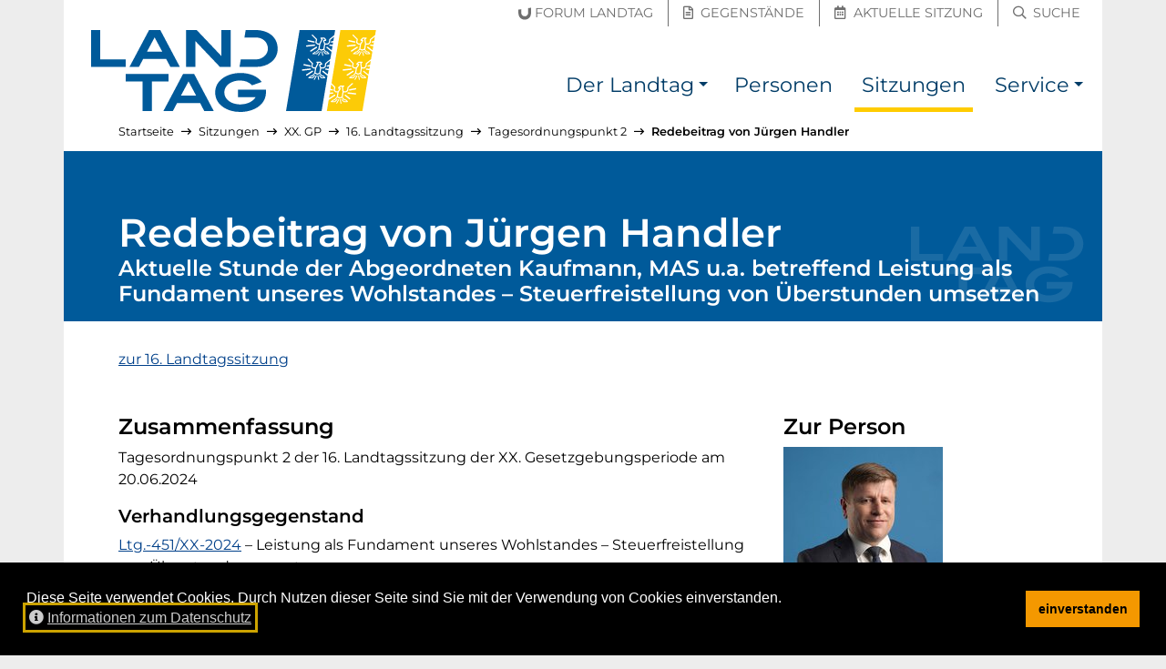

--- FILE ---
content_type: text/html; charset=utf-8
request_url: https://noe-landtag.gv.at/sitzungen/XX/2024-06-20/top-688832c67c/beitrag-4946d7cd12
body_size: 7826
content:
<!DOCTYPE html>
<html lang="de">
<head prefix="og: https://ogp.me/ns# article: https://ogp.me/ns/article# profile: https://ogp.me/ns/profile#">

<meta charset="utf-8">
<!-- 
	__________          __      __    __        __
	___  ____/___  ____/ /_  __/ /_  /_/_______/ /    this stunning website
	__  __/ / __ `/ __/ / / / / __ \/ / __/ __  /    is proudly powered by the amazing TYPO3 CMS
	_  /___/ /_/ / / / / /_/ / /_/ / / / / /_/ /    and
	/_____/\__,_/_/ /_/\__, /_.___/_/_/  \__,_/    Earlybird GmbH <https://earlybird.at>
	                  /____/

	This website is powered by TYPO3 - inspiring people to share!
	TYPO3 is a free open source Content Management Framework initially created by Kasper Skaarhoj and licensed under GNU/GPL.
	TYPO3 is copyright 1998-2026 of Kasper Skaarhoj. Extensions are copyright of their respective owners.
	Information and contribution at https://typo3.org/
-->



<title>Jürgen Handler - Tagesordnungspunkt 2 – 16. Landtagssitzung – 20.06.2024 (XX. GP) – NÖ Landtag</title>
<meta name="generator" content="TYPO3 CMS">
<meta name="viewport" content="width=device-width, initial-scale=1, shrink-to-fit=no">
<meta property="og:url" content="https://noe-landtag.gv.at/sitzungen/XX/2024-06-20/top-688832c67c/beitrag-4946d7cd12">
<meta property="og:title" content="Jürgen Handler">
<meta property="og:type" content="website">
<meta property="og:description" content="Aktuelle Stunde der Abgeordneten Kaufmann, MAS u.a. betreffend Leistung als Fundament unseres Wohlstandes – Steuerfreistellung von Überstunden umsetzen - Donnerstag, 20. Juni 2024 – 16. Landtagssitzung - XX. Gesetzgebungsperiode">
<meta property="og:site_name" content="NÖ Landtag">
<meta property="og:image" content="https://noe-landtag.gv.at/fileadmin/sites/noe-landtag/template/header_social.jpg">
<meta name="twitter:title" content="Jürgen Handler">
<meta name="twitter:description" content="Aktuelle Stunde der Abgeordneten Kaufmann, MAS u.a. betreffend Leistung als Fundament unseres Wohlstandes – Steuerfreistellung von Überstunden umsetzen - Donnerstag, 20. Juni 2024 – 16. Landtagssitzung - XX. Gesetzgebungsperiode">
<meta name="twitter:card" content="summary_large_image">
<meta name="twitter:image" content="https://noe-landtag.gv.at/fileadmin/sites/noe-landtag/template/header_social.jpg">
<meta name="typo3:applicationcontext" content="Production">


<link rel="stylesheet" href="/_assets/6e0fc3b9af9e707a24cea31c2990820f/Css/video-js.css?1750174562" media="all">
<link rel="stylesheet" href="/typo3temp/assets/compressed/merged-00652fa0197a4d384c852316595b9ffb.css?1750175006" media="all">






<meta name="google-site-verification" content="XRsJaF9O5LKbNsWJiqaU5BuX1Wqu5-fHKiPtl-ghBvM">
<link rel="apple-touch-icon" sizes="180x180" href="/_assets/64e52136de94aeb056058cd19b9785d7/Images/Favicon/apple-touch-icon.png?v=2">
<link rel="icon" type="image/png" sizes="32x32" href="/_assets/64e52136de94aeb056058cd19b9785d7/Images/Favicon/favicon-32x32.png?v=2">
<link rel="icon" type="image/png" sizes="16x16" href="/_assets/64e52136de94aeb056058cd19b9785d7/Images/Favicon/favicon-16x16.png?v=2">
<link rel="manifest" href="/_assets/64e52136de94aeb056058cd19b9785d7/Images/Favicon/site.webmanifest?v=2">
<link rel="mask-icon" href="/_assets/64e52136de94aeb056058cd19b9785d7/Images/Favicon/safari-pinned-tab.svg?v=2" color="#003572">
<link rel="shortcut icon" href="/_assets/64e52136de94aeb056058cd19b9785d7/Images/Favicon/favicon.ico?v=2">
<meta name="msapplication-TileColor" content="/_assets/64e52136de94aeb056058cd19b9785d7/Images/Favicon/apple-touch-icon.png">
<meta name="msapplication-config" content="/_assets/64e52136de94aeb056058cd19b9785d7/Images/Favicon/browserconfig.xml?v=2">
<meta name="theme-color" content="/_assets/64e52136de94aeb056058cd19b9785d7/Images/Favicon/apple-touch-icon.png">
<link rel="canonical" href="https://noe-landtag.gv.at/sitzungen/XX/2024-06-20/top-688832c67c/beitrag-4946d7cd12"/>
</head>
<body id="p1034" class="layout_plugin has-topbar">

<a id="top" class="inline-anchor"></a>

	<nav id="skiplinks" class="skiplinks--wide" aria-label="Inhalte überspringen"><a href="#inhalt" class="skiplink--wide bg-dark text-white">Direkt zum Inhalt</a></nav>


	<nav class="topbar" aria-label="Schnellzugriff"><div class="container"><div class="row h-100 align-items-center"><div class="col quicklinks pb-1 px-0 justify-content-end text-right"><a href="https://noe-landtag.gv.at/der-landtag/forum-landtag" class=""><span class="sr-only">Forum Landtag</span><span aria-hidden="true" title="Forum Landtag"><span class="icon-inline"><svg viewBox="0 0 148 140" focusable="false" aria-hidden="true" xmlns="http://www.w3.org/2000/svg"><path fill="currentColor" d="M75.732 139.645c-45.559 0-74.996-31.546-74.996-80.362V23.258l33.512-5.096v43.054c0 22.85 17.2 39.433 40.905 39.433 7.75 0 15.666-2.596 22.283-7.312 10.287-7.379 16.679-19.621 16.679-31.942V6.003L147.628.912v62.596c0 19.979-6.609 38.545-18.613 52.287-13.771 15.825-31.696 23.85-53.283 23.85" fill="#6F6F6F" fill-rule="evenodd"/></svg></span><span class="ml-1 d-none d-md-inline-block">Forum Landtag</span></span></a><a href="https://noe-landtag.gv.at/gegenstaende" class=""><span class="sr-only">Gegenstände</span><span aria-hidden="true" title="Gegenstände"><i class="mx-1 far fa-file-alt"></i><span class="ml-1 d-none d-md-inline-block">Gegenstände</span></span></a><a href="https://noe-landtag.gv.at/sitzungen/aktuelle-sitzung" class=""><span class="sr-only">Aktuelle Sitzung</span><span aria-hidden="true" title="Aktuelle Sitzung"><i class="mx-1 far fa-calendar-alt"></i><span class="ml-1 d-none d-md-inline-block">Aktuelle Sitzung</span></span></a><a href="https://noe-landtag.gv.at/suche" class=""><span class="sr-only">Suche</span><span aria-hidden="true" title="Suche"><i class="mx-1 far fa-search"></i><span class="ml-1 d-none d-md-inline-block">Suche</span></span></a></div></div></div></nav><nav class="navbar navbar-bootstrap navbar-expand-lg navbar-light navbar-brand-left" aria-label="Haupt-Navigation"><div class="container"><button class="navbar-toggler collapsed" type="button" data-toggle="collapse" data-target="#nav" aria-controls="nav" aria-expanded="false"><span class="navbar-toggler__show"><i class="fas fa-fw fa-bars" aria-hidden="true"></i><span class="sr-only">Navigation einblenden</span></span><span class="navbar-toggler__hide"><i class="fas fa-fw fa-times" aria-hidden="true"></i><span class="sr-only">Navigation ausblenden</span></span></button><div class="navbar-brand "><a href="https://noe-landtag.gv.at/" hreflang="de" title="zur Startseite"><img src="/_assets/64e52136de94aeb056058cd19b9785d7/Images/Logo_NOE_Landtag.svg?v=4" alt="NÖ Landtag"></a></div><div class="navbar-collapse collapse " id="nav"><ul class="navbar-nav"><li class="nav-item dropdown"><a class="nav-link" href="/der-landtag" title=""><span>Der Landtag</span></a><a class="nav-link nav-link-toggle dropdown-toggle" href="#" id="dropdown-toggle-p1033" role="button" data-toggle="dropdown" aria-haspopup="true" aria-expanded="false"><span class="sr-only">Der Landtag Submenü</span></a><div class="dropdown-menu dropdown-menu-right" aria-labelledby="dropdown-toggle-p1033"><a href="/der-landtag/praesidium" title="" class="dropdown-item"><span>Präsidium</span></a><a href="/der-landtag/aufgaben" title="Arbeit des Landtages" class="dropdown-item"><span>Aufgaben</span></a><a href="/der-landtag/direktion" title="" class="dropdown-item"><span>Direktion</span></a><a href="/der-landtag/geschichte" title="" class="dropdown-item"><span>Geschichte</span></a><a href="/der-landtag/wahlen" title="" class="dropdown-item"><span>Wahlen</span></a><a href="/der-landtag/ausschuesse" title="" class="dropdown-item"><span>Ausschüsse</span></a><a href="/der-landtag/klubs" title="" class="dropdown-item"><span>Klubs und Fraktionen</span></a><a href="/der-landtag/sitzplan" title="Sitzplan des NÖ Landtages" class="dropdown-item"><span>Sitzplan</span></a><a href="/der-landtag/hausordnung" title="" class="dropdown-item"><span>Hausordnung</span></a><a href="/der-landtag/unvereinbarkeits-und-transparenz-gesetz" title="" class="dropdown-item"><span>Unvereinbarkeits- und Transparenz-Gesetz</span></a><a href="/der-landtag/forum-landtag" title="" class="dropdown-item"><span>Forum Landtag</span></a></div></li><li class="nav-item "><a class="nav-link" href="/personen" title=""><span>Personen</span></a></li><li class="nav-item active current"><a class="nav-link" href="/sitzungen" title=""><span>Sitzungen</span></a></li><li class="nav-item dropdown"><a class="nav-link" href="/service" title=""><span>Service</span></a><a class="nav-link nav-link-toggle dropdown-toggle" href="#" id="dropdown-toggle-p1035" role="button" data-toggle="dropdown" aria-haspopup="true" aria-expanded="false"><span class="sr-only">Service Submenü</span></a><div class="dropdown-menu dropdown-menu-right" aria-labelledby="dropdown-toggle-p1035"><a href="/service/presse" title="" class="dropdown-item"><span>Presse</span></a><a href="/service/downloads" title="" class="dropdown-item"><span>Downloads</span></a></div></li></ul></div></div></nav>



<div id="content-wrapper" lang="" class="container content-wrapper content-wrapper--l0 breadcrumbs-on">
	
	<nav aria-label="Pfadangabe" id="breadcrumbs" lang="de"><ol class="lvs-6 breadcrumb"><li class="breadcrumb-item lv-1"><a href="/"><span>Startseite</span></a><span aria-hidden="true" class="divider"><i class="far fa-long-arrow-right" aria-hidden="true"></i></span></li><li class="breadcrumb-item lv-2"><a href="/sitzungen"><span>Sitzungen</span></a><span aria-hidden="true" class="divider"><i class="far fa-long-arrow-right" aria-hidden="true"></i></span></li><li class="breadcrumb-item lv-3"><a href="/sitzungen/XX"><span>XX. GP</span></a><span aria-hidden="true" class="divider"><i class="far fa-long-arrow-right" aria-hidden="true"></i></span></li><li class="breadcrumb-item lv-4"><a href="/sitzungen/XX/2024-06-20"><span>16. Landtagssitzung</span></a><span aria-hidden="true" class="divider"><i class="far fa-long-arrow-right" aria-hidden="true"></i></span></li><li class="breadcrumb-item lv-5"><a href="/sitzungen/XX/2024-06-20/top-688832c67c"><span>Tagesordnungspunkt 2</span></a><span aria-hidden="true" class="divider"><i class="far fa-long-arrow-right" aria-hidden="true"></i></span></li><li class="breadcrumb-item lv-6 current"><a href="/sitzungen/XX/2024-06-20/top-688832c67c/beitrag-4946d7cd12" aria-current="page"><span>Redebeitrag von Jürgen Handler</span></a></li></ol></nav>
	<script type="application/ld+json">{"@context":"http://schema.org","@type":"BreadcrumbList","itemListElement":[[{"@type":"ListItem","position":1,"item":{"@id":"https://noe-landtag.gv.at/sitzungen","name":"Sitzungen"}},{"@type":"ListItem","position":2,"item":{"@id":"https://noe-landtag.gv.at/sitzungen/XX","name":"XX. GP"}},{"@type":"ListItem","position":3,"item":{"@id":"https://noe-landtag.gv.at/sitzungen/XX/2024-06-20","name":"16. Landtagssitzung"}},{"@type":"ListItem","position":4,"item":{"@id":"https://noe-landtag.gv.at/sitzungen/XX/2024-06-20/top-688832c67c","name":"Tagesordnungspunkt 2"}},{"@type":"ListItem","position":5,"item":{"@id":"https://noe-landtag.gv.at/sitzungen/XX/2024-06-20/top-688832c67c/beitrag-4946d7cd12","name":"Redebeitrag von J\u00fcrgen Handler"}}]]}</script>

	<!--TYPO3SEARCH_begin-->
	
	<div id="inhalt">


		
    
        

	<div><header class="page-header"><h1><span class="h1">Redebeitrag von Jürgen Handler</span>&nbsp;
					<span class="h2 pb-3 d-block">Aktuelle Stunde der Abgeordneten Kaufmann, MAS u.a. betreffend Leistung als Fundament unseres Wohlstandes – Steuerfreistellung von Überstunden umsetzen</span></h1></header><main class="col-content pb-5"><div class="mb-5"><a href="/sitzungen/XX/2024-06-20"><span>zur 16. Landtagssitzung</span></a></div><div class="row"><div class="col-content col-narrow-lg col-12 col-lg-8"><h2>Zusammenfassung</h2><div class="pb-3" aria-label="Tagesordnungspunkt 2 der 16. Landtagssitzung der 20. Gesetzgebungsperiode am 20. Juni 2024">
							Tagesordnungspunkt 2 der 16. Landtagssitzung der XX. Gesetzgebungsperiode am 20.06.2024
						</div><h3>Verhandlungsgegenstand</h3><ol class="list-unstyled"><li><a href="/gegenstaende/XX/XX-451"><span class="sr-only">Verhandlungsgegenstand</span><span>Ltg.-451/XX-2024</span></a><span> – Leistung als Fundament unseres Wohlstandes – Steuerfreistellung von Überstunden umsetzen</span></li></ol><div class="my-3 mt-5"><h2>Video-Übertragung der Sitzung</h2><div class="video-player"
										 data-kavedos-container
										 data-kavedos-video="20_06_2024"
										 data-kavedos-position="8"
										 data-kavedos-poster="/_assets/6e0fc3b9af9e707a24cea31c2990820f/Images/player_bg.png"></div></div><div class="my-3 mt-5"><h2>Auszug aus dem Sitzungsbericht</h2><p><a href="https://noe-landtag.gv.at/personen/juergen_handler"><strong>Abg. Handler</strong></a><em> (FPÖ):</em> Sehr geehrter Herr Präsident! Geschätzte Mitglieder der Landesregierung! Hoher Landtag! Um wieder von dieser Sportdebatte bis hin zur Naturschutzdebatte zur Aktuellen Stunde der ÖVP zurückzukehren, also Leistung als Fundament unseres Wohlstandes und Steuerfreistellung von Überstunden umsetzen. Die Ankündigungen der ÖVP sind uns schlichtweg zu wenig und von schönen Überschriften in Wahlkampfzeiten hat kein einziger Arbeitnehmer etwas und die schwarz-grüne Bundesregierung steht unter dem Deckmantel der Belastungen und von Leistung als Fundament unseres Wohlstandes – wie der Titel der Aktuellen Stunde lautet – sind wir weit entfernt. <em>(Beifall bei der FPÖ.) </em>So wurde in den letzten Jahren unter anderem die CO2-Strafsteuer eingeführt, welche alle Bänder schröpft, die NoVA erheblich angehoben, welche Betriebe erheblich trifft und im Gegenzug wurden keine Entlastungsmaßnahmen getroffen und das Kilometergeld wurde seit 15 Jahren nicht erhöht und gehört längst verdoppelt sowie die CO2-Strafsteuer wieder abgeschafft. Und wer in unserem Land tüchtig ist, seiner Arbeit nachgeht, mehr arbeitet, darf nicht länger der Lückenbüßer sein und wir fordern als FPÖ bereits seit Jahrzehnten eine Steuerentlastung auf Überstunden.<em> (Beifall bei der FPÖ.) </em>Es geht nicht um leere Worte, sondern um konkrete Taten und die schwarz-grüne Bundesregierung hätte in den letzten Jahren genügend Zeit gehabt, um Steuerentlastungen für hart arbeitende Menschen zu schaffen, aber es ist eine Regierung der Belastung geworden und der Vorschlag zur Steuerbefreiung von Überstunden ist nicht neu. Es wird seit Jahrzehnten immer wieder darüber diskutiert. Und im Wesentlichen würden von dieser Forderung bzw. Regelung nur jene profitieren, welche tatsächlich ihre Überstunden finanziell abgegolten bekommen und es muss daher eine breite Diskussion über eine Steuerentlastung für Überstunden geführt werden. Konkret geht es darum, wie hier Vollzeitbeschäftigte und Teilzeitbeschäftigte nicht gegeneinander ausgespielt werden bzw. Teilbeschäftigte nicht benachteiligt werden. Und laut Arbeitsgesetz bekommen Teilzeitbeschäftigte niedrigere Zuschläge in der Höhe von 25 Prozent statt 50 Prozent wie bei den Vollzeitbeschäftigten und hier wären sehr viele Teilzeitbeschäftigte, Alleinerziehende bzw. Elternteile betroffen, welche aufgrund der Kindeserziehung einer Teilzeitarbeit nachgehen. Und gerade im Bereich Handel und Dienstleistungen gibt es sehr viele Teilzeitbeschäftigte und in diesem Bereich sind auch sehr viele Frauen beschäftigt und es würde die Gehaltsschere zwischen Männern und Frauen weiter öffnen, statt diese Lücke zu schließen. Und jede Maßnahme, welche zu einer Steuerentlastung und Wohlstand für fleißige Landsleute bringt, ist auch zu begrüßen und viele Arbeiter leisten Mehrarbeit, damit sie ein besseres Auskommen haben und dass der Staat auch noch einen großen Teil von dieser Leistung für sich beansprucht und diese Mehrleistungen bestraft, ist schlichtweg der falsche Weg.<em> (Beifall bei der FPÖ und LR Mag. Rosenkranz.) </em>Und die Leistungsträger in unserem Land sind vor allem der hart arbeitende Mittelstand und diese zahlen die Steuern für alles und durch die massiven Teuerungswellen der letzten Jahre ist jede Steuerentlastung gerecht und vor allem rasch umzusetzen. Und zum Wohlstand als Belohnung für fleißige Menschen fordern wir ebenfalls die Wiedereinführung von der von SCHWARZ-GRÜN abgeschafften Hacklerregelung –also wer 45 Jahre einer Arbeit nachgegangen ist und dieses System am Laufen hält, der verdient es auch, nach 45 Jahren abschlagfrei in Pension zu gehen. <em>(Beifall bei der FPÖ.) </em>Abschließend möchte ich noch sagen: Statt Überschriften vor Wahlen zu produzieren, müssen tatsächliche Entlastungsmaßnahmen folgen und diese werden bei dieser schwarz-grünen Bundesregierung kläglich vermisst. <em>(Beifall bei der FPÖ.)</em></p></div><div class="bg-lightest border mt-5 p-gh small"><p class="pl-2">
				Abweichungen zwischen Text und Video möglich.
			</p><div><a href="
					/sitzungen/XX/2024-06-20
				#video" class="mr-4 ml-0"><i class="far fa-video ml-2" aria-hidden="true"></i><span class="ml-1">Gesamtvideo der Landtagssitzung</span></a><span class="mr-2"><a href="/fileadmin/sitzungen/20.GP/2024-06-20/Sitzungsbericht_NOE_Landtag_XX_16._Sitzung_20.06.2024.pdf"><i class="far fa-file-alt mr-1" aria-hidden="true"></i>Gesamter Sitzungsbericht als PDF (809 KB)
		</a></span></div></div></div><div class="col-extra col-12 col-lg-4"><hr class="my-5 d-lg-none" /><h2>Zur Person</h2><div class="mb-2"><img src="[data-uri]" style="width:175px;height:225px;" data-src="/fileadmin/_processed_/0/f/csm_Handler_Juergen_2023_b65a653e42.jpg" data-srcset="/fileadmin/_processed_/0/f/csm_Handler_Juergen_2023_b65a653e42.jpg 1x, https://noe-landtag.gv.at/fileadmin/_processed_/0/f/csm_Handler_Juergen_2023_f65ef7a6fc.jpg 2x" alt="" class="lazyload mb-3"></div><div class="mb-4"><h2 class="sr-only">Kontaktdaten</h2><dl class="row"><dt class="col-xs-12 col-sm-4 col-lg-12">Wohnbezirk:</dt><dd class="col-xs-12 col-sm-8 col-lg-12 mb-1"><span>Neunkirchen</span></dd><dt class="col-xs-12 col-sm-4 col-lg-12">Klub/Fraktion:</dt><dd class="col-xs-12 col-sm-8 col-lg-12 mb-1"><a href="/der-landtag/klubs/fpoe"><span>FPÖ Niederösterreich Landtagsklub</span></a></dd><dt class="col-xs-12 col-sm-4 col-lg-12">Wahlpartei:</dt><dd class="col-xs-12 col-sm-8 col-lg-12 mb-1">Freiheitliche Partei Österreichs</dd></dl></div><p><a href="/personen/juergen_handler">
								Detailseite von Jürgen Handler öffnen
							</a></p></div></div><hr class="my-5"><div><a href="/sitzungen/XX/2024-06-20"><span>zur 16. Landtagssitzung</span></a></div></main></div>


    

	

</div>

	<!--TYPO3SEARCH_end-->
</div>

	<footer id="footer" class="site-footer "><div class="container bg-primary d-table"><a href="#footer__end" class="my-3 skiplink skiplink--inline bg-dark text-white">Seitenfuß überspringen</a></div><div class="site-footer__content container"><div class="row bg-primary text-white small py-3 py-md-0"><div class="col-12 col-md-6 col-lg-6 py-2 py-md-3"><ol class="list-unstyled m-0 d-block"><li class="mb-2"><span class="sr-only">Englischer Inhalt:</span><span aria-hidden="true" title="Englischer Inhalt">[EN]&nbsp;</span><a href="/en" hreflang="en" lang="en" class="hyphens-auto">Content in English</a></li><li class="mb-2"><span class="sr-only">Ungarischer Inhalt:</span><span aria-hidden="true" title="Ungarischer Inhalt">[HU]&nbsp;</span><a href="/hu" hreflang="hu" lang="hu" class="hyphens-auto">Magyar nyelvű ismertető</a></li></ol><hr aria-hidden="true" class="my-1 border-light my-3" /><ol class="list-unstyled m-0 d-block"><li class="mb-2"><a href="https://www.lrh-noe.at/"><i aria-hidden="true" class="mr-1 far fa-external-link-square"></i><span class="hyphens-auto">Landesrechnungshof Niederösterreich</span><span class="link--external"><span aria-hidden="true"><i class="fas fa-external-link-alt mr-1"></i>externer Verweis</span><span class="sr-only">(externer Verweis)</span></span></a></li><li class="mb-2"><a href="https://noe.gv.at/"><i aria-hidden="true" class="mr-1 far fa-external-link-square"></i><span class="hyphens-auto">Land Niederösterreich</span><span class="link--external"><span aria-hidden="true"><i class="fas fa-external-link-alt mr-1"></i>externer Verweis</span><span class="sr-only">(externer Verweis)</span></span></a></li></ol></div><div class="col-12 col-md-6 col-lg-2 border-md-left py-2 py-md-3"><h2 class="h4 text-uppercase">Mein Landtag</h2><ol class="list-unstyled m-0 d-block"><li class="mb-2"><a href="/kontakt"><span class="hyphens-auto">Kontakt</span></a></li><li class="mb-2"><a href="/anfahrt"><span class="hyphens-auto">Anfahrt</span></a></li></ol></div><div class="col-12 col-md-6 col-lg-2 border-lg-left border-md-top border-lg-top-0 py-2 py-md-3"><h2 class="h4 text-uppercase">Recherche</h2><ol class="list-unstyled m-0 d-block"><li class="mb-2"><a href="/personen"><span class="hyphens-auto">Mandatare suchen</span></a></li><li class="mb-2"><a href="/gegenstaende"><span class="hyphens-auto">Verhandlungsgegenstände</span></a></li><li class="mb-2"><a href="/sitzungen"><span class="hyphens-auto">Sitzungsberichte</span></a></li></ol></div><div class="col-12 col-md-6 col-lg-2 border-md-left border-md-top border-lg-top-0 py-2 py-md-3"><h2 class="h4 text-uppercase">Service</h2><ol class="list-unstyled m-0 d-block"><li class="mb-2"><a href="/service/presse"><span class="hyphens-auto">Presse</span></a></li><li class="mb-2"><a href="/service/downloads"><span class="hyphens-auto">Downloads</span></a></li><li class="mb-2"><a href="/aktuelles"><span class="hyphens-auto">Aktuelles</span></a></li></ol></div></div></div><div class="site-footer__bottom container"><div class="row bg-dark text-white small py-3"><div class="col-12 col-md-7 mb-3 mb-md-0"><ol class="list-inline m-0"><li class="list-inline-item mr-3" title=""><a hreflang="de" href="/impressum">Impressum</a></li><li class="list-inline-item mr-3" title=""><a hreflang="de" href="/datenschutz">Datenschutz</a></li><li class="list-inline-item mr-3" title=""><a hreflang="de" href="/amtssignatur">Amtssignatur</a></li><li class="list-inline-item mr-3" title="Hinweis zur barrierefreien Bedienung der Website"><a hreflang="de" href="/barrierefreiheit">Barrierefreiheit</a></li><li class="list-inline-item mr-3"><a hreflang="de" rel="nofollow" href="/kontakt/fehler-melden?uri=https%253A%2F%2Fnoe-landtag.gv.at%2Fsitzungen%2FXX%2F2024-06-20%2Ftop-688832c67c%2Fbeitrag-4946d7cd12"><span>Fehler melden</span></a></li></ol></div><div class="col-12 col-md-5 text-md-right"><span class="poweredby" lang="en"><span>Proudly powered by&nbsp;</span><a href="https://typo3.org/">TYPO3 CMS</a><span>&nbsp;&amp;&nbsp;</span><a href="https://earlybird.at/">Earlybird</a></span></div></div></div><script type="application/ld+json">{"@context":"http://schema.org","@type":"Organization","name":"N\u00d6 Landtag","contactPoint":[{"@type":"ContactPoint","telephone":"+432742900512431","contactType":"customer support"}],"image":["/fileadmin/sites/noe-landtag/template/header_1x1.jpg","/fileadmin/sites/noe-landtag/template/header_4x3.jpg","/fileadmin/sites/noe-landtag/template/header_16x9.jpg"],"address":{"@type":"PostalAddress","streetAddress":"Landhausplatz 1","postalCode":"3109","addressLocality":"St. P\u00f6lten","addressCountry":"\u00d6sterreich"},"url":"https://noe-landtag.gv.at/sitzungen"}</script></footer><div id="footer__end"></div>





	
<div id="cookieconsent"></div>
<script>
var cc_content_labels={message:'Diese Seite verwendet Cookies. Durch Nutzen dieser Seite sind Sie mit der Verwendung von Cookies einverstanden.',link:'Informationen zum Datenschutz',dismiss:'einverstanden',href:'/datenschutz'};
window.addEventListener('load',function(){
	var messagelink=cc_content_labels.message;
	if ('' !== cc_content_labels.href) {
		messagelink=messagelink+'&nbsp; <a id="cookieconsent:link" tabindex="0" class="cc-link" href="'+cc_content_labels.href+'"><i class="fas mr-1 fa-info-circle" aria-hidden="true"></i>'+cc_content_labels.link+'</a>'
	}
	messagelink='<span id="cookieconsent:desc" class="cc-message">'+messagelink+'</span>';
	window.cookieconsent.initialise({
		container:document.getElementById('cookieconsent'),
		elements:{messagelink:messagelink,dismiss:'<button tabindex="0" class="cc-btn cc-dismiss">'+cc_content_labels.dismiss+'</button>'},
		palette:{popup:{background:'#000000',text:'#ffffff'},button:{background:'#f49800',text:'#000000'}},theme:'block',position:'bottom',static:false,onPopupOpen:function(){window.focus();$('.cc-dismiss').focus();$('#cookieconsent\\:link').focus()}
	});
});
</script>



<nav aria-label="Seitenanfang"><a id="toTop" class="text-white bg-black rounded-circle" href="#top"><span class="sr-only" id="toTop-label">Zum Anfang der Seite</span><i aria-hidden="true" class="fas fa-arrow-alt-to-top fa-2x" title="Zum Anfang der Seite"></i></a></nav>

<script src="/typo3temp/assets/compressed/merged-f256b62c5cb3875c27fdcb83cbb5fdb6.js?1750175038"></script>
<script src="/_assets/6e0fc3b9af9e707a24cea31c2990820f/JavaScript/video.min.js?1750174562"></script>
<script src="/_assets/6e0fc3b9af9e707a24cea31c2990820f/JavaScript/videojs-playlist.min.js?1750174562"></script>
<script src="/_assets/6e0fc3b9af9e707a24cea31c2990820f/JavaScript/videoCustom.js?1750174562"></script>


</body>
</html>

--- FILE ---
content_type: text/html; charset=utf-8
request_url: https://noel.kavedo.com/getinfo.php
body_size: 283
content:
[{"streaming_urls":{"180p":"\/\/vie-media-1.kavedo.com\/noel-vod\/mp4:20_06_2024_180p.mp4\/playlist.m3u8?wowzaplaystart=2776000&wowzaplayduration=263000","360p":"\/\/vie-media-1.kavedo.com\/noel-vod\/mp4:20_06_2024_360p.mp4\/playlist.m3u8?wowzaplaystart=2776000&wowzaplayduration=263000","720p":"\/\/vie-media-1.kavedo.com\/noel-vod\/mp4:20_06_2024_360p.mp4\/playlist.m3u8?wowzaplaystart=2776000&wowzaplayduration=263000"},"text":"Abg. Handler - FP\u00d6","link":["https:\/\/noe-landtag.gv.at\/personen\/juergen_handler"],"start_sec":"2776","stop_sec":"3039"}]

--- FILE ---
content_type: image/svg+xml
request_url: https://noe-landtag.gv.at/_assets/64e52136de94aeb056058cd19b9785d7/Images/Logo_NOE_Landtag.svg?v=4
body_size: 4695
content:
<svg viewBox="0 0 314 90" xmlns="http://www.w3.org/2000/svg" xml:space="preserve" fill-rule="evenodd">
  <path d="M163.629 90c-8.006 0-15.259-2.372-20.42-6.683-4.574-3.793-6.99-8.9-6.99-14.767 0-5.768 2.436-10.836 7.045-14.657 5.182-4.28 12.605-6.736 20.365-6.736 10.386 0 18.51 3.316 23.494 9.589l.22.277-.332.117-10.26 3.583-.11-.115c-3.216-3.382-7.735-5.168-13.065-5.168-10.028 0-17.305 5.514-17.305 13.11 0 4.136 1.876 7.39 5.739 9.95 3.065 2.04 7.3 3.214 11.619 3.214 7.502 0 14.077-3.083 16.906-7.89h-19.199v-8.23h30.644v2.569c0 6.168-2.446 11.287-7.269 15.21C179.4 87.648 171.913 90 163.63 90Zm-50.37-41.497-.07-.133h-12.281L79.386 89H89.78l4.583-8.771h25.314l4.581 8.77h10.394L113.26 48.504ZM66.83 89H56.61V56.545H38V48.37h47v8.175H66.83V89Zm31.777-16.947 8.359-15.613 8.359 15.613H98.607Zm83.086-31.58h-18.74l1.368-8.177h16.71c4.1 0 8.17-1.93 10.623-5.038 1.566-1.998 2.432-4.393 2.432-6.746 0-7.148-5.515-12.336-13.111-12.336h-12.616L169.727 0h10.643c14.84 0 24.43 8.116 24.43 20.678 0 5.941-2.427 10.874-7.215 14.661-4.169 3.31-9.812 5.133-15.892 5.133Zm-28.568 0h-11.732l-.075-.08-26.837-28.259v28.338h-10.22V0h11.676l.075.079 26.894 28.372V0h10.219v40.472ZM76.028.132 75.958 0H63.675L42.154 40.472h10.395l4.583-8.612h25.314l4.581 8.612h10.394L76.028.134ZM38 40.472H0V0h10v32.296h28v8.175Zm23.375-16.788 8.359-15.612 8.358 15.612H61.375ZM267.027 5.44l.91-5.44h-39.045L214 89h39.042l6.477-38.703-5.449-4.307a.753.753 0 0 1 .935-1.18l4.799 3.794.762-4.556-.005-.006-2.946-.33a.751.751 0 0 1-.664-.831.747.747 0 0 1 .83-.664l3.028.339.006-.002.439-2.615-.007-.003-1.672.32a.754.754 0 0 1-.881-.596.752.752 0 0 1 .597-.879l2.22-.426.008-.001.764-4.568-.007-.004-4.16 3.382-.391 2.98a.637.637 0 0 1-.189.372l-1.686 1.616a.628.628 0 0 1-.434.174h-2.835l-.924 5.364 2.084 2.325 1.098-.01h.005c.139 0 .271.058.364.16l1.797 1.913a.501.501 0 0 1-.365.844h-3.877a.506.506 0 0 1-.384-.178l-2.091-2.485a.503.503 0 0 1 .062-.707.505.505 0 0 1 .707.061l1.939 2.306h2.486l-.853-.91-1.105.01h-.005a.5.5 0 0 1-.372-.167l-2.342-2.611-2.25.814a.64.64 0 0 1-.49-.027l-2.275-1.114-2.767 2.947c-.096.104-.206.184-.37.16l-.962-.01-1.251.906h2.673l2.101-2.319a.499.499 0 0 1 .707-.036.499.499 0 0 1 .036.707l-2.249 2.485a.506.506 0 0 1-.372.166h-4.445a.501.501 0 0 1-.294-.908l2.642-1.909a.433.433 0 0 1 .298-.096l.906.008 2.554-2.72.86-4.97h-1.683a.632.632 0 0 1-.412-.152l-1.883-1.629a.631.631 0 0 1-.2-.612l.683-3.006-4.381-4.421a.626.626 0 1 1 .89-.881l4.625 4.664c.148.152.212.371.166.579l-.675 2.975 1.42 1.23h1.766l2.135-4.36-.89-1.026a.624.624 0 0 1 .47-1.038h3.57c.181 0 .352.078.47.213l1.58 1.798c.1.115.156.262.156.414v.632a.627.627 0 0 1-.627.626h-1.383l-.08.351.924 2.39h2.667l1.346-1.29.393-3.01a.638.638 0 0 1 .228-.403l5.467-4.45 1.327-7.93-5.374-4.335a.752.752 0 0 1 .95-1.168l4.705 3.828.773-4.625-.006-.007-2.877-.323a.75.75 0 0 1-.664-.831.747.747 0 0 1 .83-.664l2.96.33.009-.004.432-2.587-1.607.3a.754.754 0 0 1-.881-.596.752.752 0 0 1 .597-.88l2.158-.417.775-4.63-4.11 3.426-.392 2.987a.643.643 0 0 1-.188.37l-1.686 1.617a.63.63 0 0 1-.434.174h-2.836l-.923 5.36 2.084 2.327 1.1-.008a.565.565 0 0 1 .37.159l1.794 1.913a.502.502 0 0 1-.365.845h-3.878a.505.505 0 0 1-.383-.18l-2.091-2.484a.502.502 0 0 1 .768-.646l1.94 2.306h2.486l-.852-.908-1.106.008c-.115.018-.282-.058-.38-.167l-2.34-2.611-2.25.814a.639.639 0 0 1-.49-.025l-2.31-1.135-.027-.004-2.745 2.928c-.086.089-.201.11-.327.138l-.984-.009-1.425 1.032h2.896l2.12-2.34a.44.44 0 0 1 .65.59l-2.25 2.483a.439.439 0 0 1-.327.143h-4.443a.438.438 0 0 1-.257-.793l2.64-1.91c.078-.055.142-.092.262-.082l.935.007 2.507-2.674.877-5.077h-1.68a.63.63 0 0 1-.412-.153l-1.882-1.63a.626.626 0 0 1-.201-.612l.682-3.005-4.38-4.422a.625.625 0 1 1 .89-.881l4.624 4.665c.15.152.214.37.167.579l-.676 2.974 1.42 1.232h1.765l2.134-4.362-.891-1.026a.627.627 0 0 1 .473-1.038h3.568c.182 0 .354.077.472.213l1.58 1.798a.624.624 0 0 1 .156.413v.632c0 .346-.28.627-.625.627h-1.383l-.084.352.924 2.39h2.666l1.348-1.29.393-3.01a.644.644 0 0 1 .22-.4l5.423-4.54Zm-17.214 49.272a.5.5 0 0 1-.49-.397l-.849-3.982a.5.5 0 0 1 .384-.596c.29-.05.539.116.596.385l.85 3.982a.5.5 0 0 1-.491.608Zm-4.732 0a.503.503 0 0 1-.44-.742l2.176-3.98a.5.5 0 1 1 .88.48l-2.175 3.98a.507.507 0 0 1-.44.262Zm-8.425-4.548a.752.752 0 0 1-.41-1.384l6.201-4.011a.753.753 0 1 1 .818 1.263l-6.2 4.011a.757.757 0 0 1-.409.12Zm13.844-3.167-2.122.767-2.023-.99.866-5.01 2.396-4.895a.627.627 0 0 0-.09-.687l-.262-.3h1.91l1.032 1.176h-1.052a.63.63 0 0 0-.613.487l-.234 1.024a.636.636 0 0 0 .027.366l1.077 2.784-.912 5.278Zm-18.27-2.326a.75.75 0 0 1-.085-1.498l8.42-.955c.433-.065.786.25.833.662a.751.751 0 0 1-.661.83l-8.422.956a.688.688 0 0 1-.086.005Zm8.036-4.4a.7.7 0 0 1-.159-.018l-6.391-1.392a.752.752 0 0 1-.575-.895.74.74 0 0 1 .894-.574l6.39 1.393a.751.751 0 0 1-.159 1.487Zm14.027-11.934a.499.499 0 0 1-.49-.396l-.852-3.969a.5.5 0 0 1 .385-.594.492.492 0 0 1 .594.384l.853 3.968a.5.5 0 0 1-.49.607Zm-4.732-.064a.438.438 0 0 1-.382-.654l2.245-3.967a.438.438 0 1 1 .763.43l-2.244 3.969a.438.438 0 0 1-.382.222Zm-8.426-4.482a.75.75 0 0 1-.408-1.383l6.2-4.013a.75.75 0 0 1 1.04.223.754.754 0 0 1-.222 1.04l-6.2 4.014a.756.756 0 0 1-.41.12Zm11.724-2.397-2.022-.994.863-5.01 2.397-4.894a.627.627 0 0 0-.09-.687l-.263-.3h1.91l1.035 1.176h-1.053c-.29 0-.546.2-.609.485l-.236 1.026c-.03.121-.02.25.024.367l1.077 2.783-.912 5.281-2.12.767Zm-16.15-3.097a.75.75 0 0 1-.085-1.499l8.423-.953c.441-.068.786.25.832.662a.75.75 0 0 1-.661.83l-8.423.955a.691.691 0 0 1-.086.005Zm8.037-4.398a.7.7 0 0 1-.159-.018l-6.389-1.394a.751.751 0 0 1-.575-.894.74.74 0 0 1 .893-.575l6.39 1.395a.752.752 0 0 1-.16 1.486Z" fill="#005a9a"/>
  <path d="M304.297 50.28 297.837 89h-39.052l2.014-12.148c.053-.038 6.979-4.565 6.979-4.565a.751.751 0 1 0-.822-1.258l-5.819 3.8.751-4.488 3.356-.372a.75.75 0 0 0 .664-.83c-.047-.411-.4-.742-.83-.663l-2.932.323.46-2.75 2.014.434a.75.75 0 1 0 .313-1.468l-2.079-.448.785-4.693 3.245 3.275-.68 2.997a.633.633 0 0 0 .2.614l1.875 1.623c.116.098.26.152.413.152h1.747l-.818 4.817c-.003.018.014.032.012.05l-2.667 2.833-.733-.007c-.121-.015-.212.032-.298.095l-2.627 1.9a.501.501 0 0 0 .295.908h4.253a.511.511 0 0 0 .373-.163l2.242-2.47a.503.503 0 0 0-.745-.675l-2.092 2.305h-2.482l1.238-.896.786.007c.154.022.272-.056.37-.16l2.791-2.966 2.25 1.124a.614.614 0 0 0 .49.03l2.253-.802 2.343 2.61c.092.105.23.167.371.167l1.39-.01.845.898h-2.755l-1.933-2.294a.505.505 0 0 0-.707-.06.505.505 0 0 0-.062.707l2.084 2.472a.51.51 0 0 0 .384.179h4.147a.5.5 0 0 0 .366-.845l-1.788-1.902a.5.5 0 0 0-.365-.159l-1.383.01-2.021-2.253c.002-.013.016-.02.019-.033l.905-5.417h2.778c.162 0 .316-.06.434-.174l1.682-1.61a.633.633 0 0 0 .189-.373l.389-2.984 4.676-4.122a.625.625 0 0 0 .055-.884.623.623 0 0 0-.883-.056l-4.852 4.279a.615.615 0 0 0-.208.39l-.391 2.995-1.342 1.285h-2.494l-.63-4.185 1.153-1.114a.628.628 0 0 0-.436-1.078h-3.554a.63.63 0 0 0-.423.165l-1.964 1.792a.627.627 0 0 0-.203.467l.005.644a.632.632 0 0 0 .185.44.59.59 0 0 0 .446.181l.923-.007-1.853 2.695h-1.928l-1.413-1.224.674-2.964a.635.635 0 0 0-.167-.58l-4.124-4.161L273.657 0h39.053l-.921 5.503-5.466 4.476a.628.628 0 0 0-.226.404l-.392 2.998-1.341 1.285h-2.493l-.628-4.191 1.15-1.111a.626.626 0 0 0-.435-1.077h-3.554a.633.633 0 0 0-.424.164l-1.963 1.792a.627.627 0 0 0-.204.467l.006.645a.626.626 0 0 0 .626.622h.006l.922-.009-1.854 2.697h-1.928l-1.413-1.225.674-2.965a.632.632 0 0 0-.167-.579l-4.606-4.65a.626.626 0 1 0-.892.88l4.365 4.408-.681 2.995a.628.628 0 0 0 .2.612l1.876 1.624c.116.1.26.153.412.153h1.745l-.815 4.816c-.004.018.013.032.01.05l-2.665 2.834-.907-.006a.507.507 0 0 0-.293.095l-2.63 1.9a.502.502 0 0 0 .294.908h4.425c.143 0 .277-.06.373-.165l2.242-2.472a.503.503 0 0 0-.034-.707.5.5 0 0 0-.71.034l-2.093 2.306h-2.654l1.242-.896.962.007a.503.503 0 0 0 .365-.158l2.791-2.968 2.249 1.123a.614.614 0 0 0 .489.03l2.251-.802 2.344 2.61c.092.105.23.166.371.166l1.318-.008.844.898h-2.684l-1.93-2.293a.507.507 0 0 0-.708-.06.504.504 0 0 0-.06.706l2.083 2.471a.504.504 0 0 0 .384.179h4.073a.499.499 0 0 0 .364-.844l-1.786-1.903a.496.496 0 0 0-.365-.159l-1.31.01-2.023-2.254c.003-.012.017-.019.018-.032l.908-5.415h2.78a.63.63 0 0 0 .433-.173l1.681-1.613a.643.643 0 0 0 .189-.372l.389-2.969 4.166-3.415-.772 4.615-2.16.416a.752.752 0 1 0 .284 1.476l1.612-.31-.436 2.602-2.97-.332a.746.746 0 0 0-.83.664.751.751 0 0 0 .663.83l2.889.323-.759 4.53-4.79-3.742a.748.748 0 0 0-1.053.13.749.749 0 0 0 .129 1.055l5.433 4.243-1.364 8.156-5.555 4.308a.633.633 0 0 0-.237.416l-.392 2.996-1.341 1.285h-2.493l-.628-4.19 1.15-1.112a.626.626 0 0 0-.436-1.077h-3.553a.633.633 0 0 0-.424.164l-1.963 1.793a.627.627 0 0 0-.204.468l.006.643a.634.634 0 0 0 .185.442c.12.118.275.21.445.18l.923-.009-1.854 2.698h-1.927l-1.413-1.225.676-2.965a.636.636 0 0 0-.167-.58l-4.61-4.65a.626.626 0 1 0-.89.882l4.367 4.406-.683 2.995a.627.627 0 0 0 .2.613l1.876 1.624c.115.1.259.153.41.153h1.747l-.816 4.815c-.003.019.014.032.011.05l-2.667 2.836-.75-.007h-.006a.512.512 0 0 0-.295.095l-2.628 1.9a.502.502 0 0 0 .294.908h4.276a.513.513 0 0 0 .373-.164l2.241-2.473a.504.504 0 0 0-.034-.709.505.505 0 0 0-.71.034l-2.092 2.308h-2.505l1.242-.896.805.008c.118.034.272-.057.37-.16l2.791-2.968 2.25 1.123a.625.625 0 0 0 .491.03l2.25-.801 2.344 2.61a.5.5 0 0 0 .372.166l1.297-.01.845.898h-2.664l-1.93-2.29a.507.507 0 0 0-.708-.062.505.505 0 0 0-.06.707l2.083 2.47a.503.503 0 0 0 .383.179h4.054a.5.5 0 0 0 .365-.845l-1.787-1.902a.497.497 0 0 0-.364-.159l-1.291.01-2.024-2.253c.003-.013.017-.02.02-.033l.907-5.415h2.78c.16 0 .314-.062.432-.174l1.681-1.611a.637.637 0 0 0 .19-.372l.386-2.96 4.277-3.32-.747 4.472-2.333.44a.754.754 0 0 0 .14 1.49.795.795 0 0 0 .139-.012l1.788-.337-.445 2.665-3.137-.34a.751.751 0 1 0-.162 1.495l3.05.331-.804 4.806-4.936-3.939a.632.632 0 0 0-.882.1.628.628 0 0 0 .098.88l5.483 4.375ZM274.323 81.07a.506.506 0 0 1-.492-.415l-.776-4.024a.516.516 0 0 1 .395-.605c.288-.065.536.128.59.405l.775 4.023a.513.513 0 0 1-.492.616Zm-4.704-.129a.5.5 0 0 1-.436-.749l2.225-3.921a.502.502 0 0 1 .872.495l-2.226 3.92a.5.5 0 0 1-.435.255Zm14.225-4.66a.744.744 0 0 1-.475-.17l-4.767-3.87a.751.751 0 1 1 .95-1.165l4.766 3.87a.753.753 0 0 1-.474 1.335Zm-8.728-3.068-2.207.784-1.961-.979.824-4.856 2.004-2.823a.692.692 0 0 0 .102-.233l.215-1.023a.632.632 0 0 0-.614-.756h-.004l-.781.007 1.285-1.175h1.76l-.27.26a.632.632 0 0 0-.184.543l.732 4.862-.901 5.389Zm15.122-2.367c-.028 0-.055 0-.081-.004l-7.998-.872a.75.75 0 0 1-.666-.827c.045-.414.417-.746.828-.666l7.998.871a.748.748 0 0 1 .664.828.75.75 0 0 1-.745.67Zm-6.265-4.344a.755.755 0 0 1-.74-.612.755.755 0 0 1 .6-.88l6.36-1.194a.743.743 0 0 1 .879.6.754.754 0 0 1-.6.878l-6.359 1.195a.682.682 0 0 1-.14.013Zm5.775-11.804a.499.499 0 0 1-.436-.749l2.202-3.897a.502.502 0 0 1 .872.495l-2.203 3.896a.502.502 0 0 1-.435.255Zm4.704 0a.502.502 0 0 1-.492-.401l-.795-3.897a.503.503 0 0 1 .39-.593c.285-.044.538.123.594.392l.796 3.897a.504.504 0 0 1-.493.602Zm-13.127-4.548a.75.75 0 0 1-.41-1.383l6.171-3.983a.751.751 0 1 1 .818 1.263l-6.171 3.983a.758.758 0 0 1-.408.12Zm13.922-3.184-2.21.785-1.961-.977.826-4.859 2.001-2.822a.626.626 0 0 0 .102-.233l.214-1.022a.626.626 0 0 0-.611-.756h-.004l-.784.007 1.287-1.176h1.762l-.268.26a.63.63 0 0 0-.184.543l.73 4.863-.9 5.387Zm-18.348-2.31a.751.751 0 0 1-.083-1.5l8.39-.924a.742.742 0 0 1 .831.666.752.752 0 0 1-.663.83l-8.391.924c-.03.002-.057.004-.084.004Zm8.007-4.398a.751.751 0 0 1-.157-.017l-6.362-1.365a.752.752 0 0 1 .313-1.471l6.363 1.365a.751.751 0 0 1-.157 1.488Zm9.38-11.934a.5.5 0 0 1-.436-.75l2.212-3.883a.502.502 0 0 1 .872.497l-2.213 3.882a.502.502 0 0 1-.435.254Zm4.705 0a.505.505 0 0 1-.493-.404l-.785-3.954a.5.5 0 0 1 .393-.59.496.496 0 0 1 .59.394l.787 3.954a.502.502 0 0 1-.492.6Zm-13.128-4.547a.751.751 0 0 1-.408-1.383l6.17-3.983a.752.752 0 0 1 .818 1.263l-6.17 3.982a.752.752 0 0 1-.41.12Zm11.713-2.397-1.961-.98.825-4.858 2.003-2.821c.049-.07.083-.15.102-.234l.216-1.023a.635.635 0 0 0-.13-.525.625.625 0 0 0-.484-.23h-.005l-.784.007 1.288-1.175h1.76l-.267.258a.63.63 0 0 0-.183.544l.73 4.863-.9 5.388-2.21.786Zm-16.139-3.096a.752.752 0 0 1-.083-1.5l8.39-.925a.738.738 0 0 1 .831.666.75.75 0 0 1-.663.83l-8.391.925a.935.935 0 0 1-.084.004Zm8.007-4.4a.769.769 0 0 1-.157-.016l-6.362-1.365a.753.753 0 0 1 .313-1.471l6.363 1.364a.753.753 0 0 1-.157 1.488Z" fill="#fccb07"/>
</svg>
